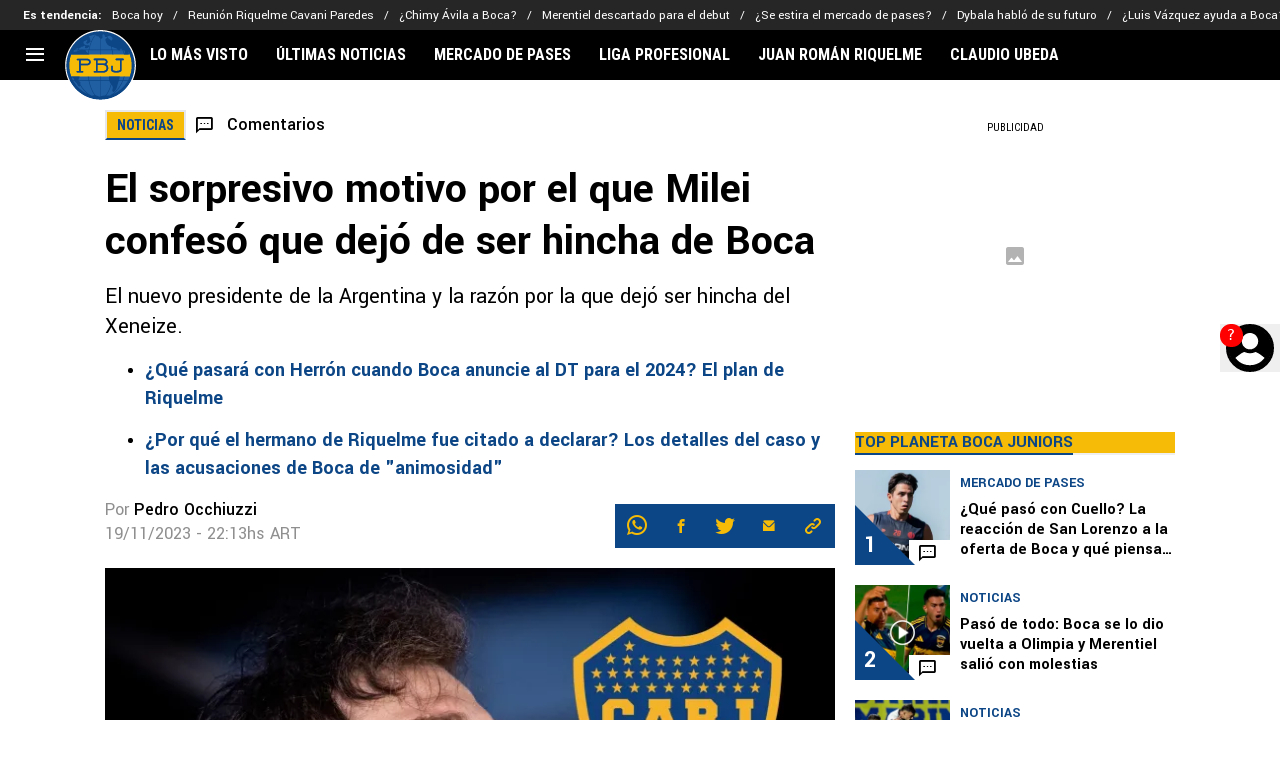

--- FILE ---
content_type: text/javascript
request_url: https://statics.planetabj.com/_next/static/chunks/app/layout-bc7cda392d97d4b5.js
body_size: 9115
content:
!function(){try{var e="undefined"!=typeof window?window:"undefined"!=typeof global?global:"undefined"!=typeof self?self:{},t=(new e.Error).stack;t&&(e._sentryDebugIds=e._sentryDebugIds||{},e._sentryDebugIds[t]="b3b1b23d-4c2c-4892-9a5f-60968a57b144",e._sentryDebugIdIdentifier="sentry-dbid-b3b1b23d-4c2c-4892-9a5f-60968a57b144")}catch(e){}}(),(self.webpackChunk_N_E=self.webpackChunk_N_E||[]).push([[3185],{71257:function(e,t,n){Promise.resolve().then(n.bind(n,20690)),Promise.resolve().then(n.bind(n,69569)),Promise.resolve().then(n.bind(n,6951)),Promise.resolve().then(n.bind(n,41867)),Promise.resolve().then(n.bind(n,12810)),Promise.resolve().then(n.bind(n,60696)),Promise.resolve().then(n.t.bind(n,98761,23)),Promise.resolve().then(n.t.bind(n,59488,23)),Promise.resolve().then(n.t.bind(n,56138,23)),Promise.resolve().then(n.t.bind(n,95779,23)),Promise.resolve().then(n.t.bind(n,78808,23))},20690:function(e,t,n){"use strict";n.d(t,{AditudeControl:function(){return c}});var o=n(7653),i=n(38146),l=n(44693),r=n(56438),a=n(94593),s=n(63327);let d=e=>{let{baseAdUnit:t}=e,[n,d]=(0,o.useState)();(0,o.useEffect)(()=>{let e=a.N.listen().subscribe(()=>d(Date.now()));return()=>{var t;e.unsubscribe(),r.m.reset(),null===(t=window.googletag)||void 0===t||t.cmd.push(()=>{var e,t;(0,i.t)()&&s.Z.log("aditude remove slots"),null===(e=window.googletag)||void 0===e||e.pubads().clearTargeting(),null===(t=window.googletag)||void 0===t||t.destroySlots()})}},[]),(0,o.useEffect)(()=>{if(!t){s.Z.error("@useAditudeAdsControl",'"baseAdUnit" es requerido para el display');return}(0,i.t)()&&s.Z.log("INIT ADITUDE HOOK"),window.tude=window.tude||{cmd:[]},window.tude.cmd.push(async()=>{(0,i.t)()&&s.Z.log("INIT ADITUDE DISPLAY");let e=window.tude,n=()=>{let t=window.innerWidth<768,n=Array.from(document.querySelectorAll('[data-mobile="'.concat(t?1:0,'"]'))).filter(e=>!e.getAttribute("data-display"));if((0,i.t)()&&s.Z.log("ADITUDE LAYOUT ADS FIND =>",n.length),!n.length)return;let o=n.filter(e=>e.getAttribute("data-base-div-id")).map(e=>{var t,n;return{divId:e.id,baseDivId:e.getAttribute("data-base-div-id"),targeting:{"pos-desktop":null!==(t=e.getAttribute("data-pos-desktop"))&&void 0!==t?t:"","pos-mobile":null!==(n=e.getAttribute("data-pos-mobile"))&&void 0!==n?n:""}}});(0,i.t)()&&s.Z.log("BEFORE SEND ADITUDE =>",o),e.refreshAdsViaDivMappings(o),n.forEach(e=>e.setAttribute("data-display","1"))};e.setAdUnitDirectory(t),await (0,l._)(300);let o=await r.m.getTargeting();e.setPageTargeting(o),(0,i.t)()&&s.Z.log("aditude targets => ",o),n();let a=1,d=setInterval(()=>{a>=5&&clearInterval(d),n(),a++},1e3)})},[t,n]),(0,o.useEffect)(()=>{var e;let t=e=>{!e.isEmpty&&((0,i.t)()&&s.Z.log("gpt onSlotRendered event => ",e),window.marfeel&&window.marfeel.cmd.push(["compass",function(t){t.trackAdRendered(null!=e.lineItemId?e.lineItemId:e.slot.getAdUnitPath(),e.slot.getAdUnitPath())}]))};return null===(e=window.googletag)||void 0===e||e.cmd.push(()=>{var e;null===(e=window.googletag)||void 0===e||e.pubads().addEventListener("slotRenderEnded",t)}),()=>{var e,n;null===(n=window.googletag)||void 0===n||null===(e=n.cmd)||void 0===e||e.push(()=>{window.googletag.pubads().removeEventListener("slotRenderEnded",t)})}},[])};function c(e){let{baseAdUnit:t}=e;return d({baseAdUnit:t}),""}},69569:function(e,t,n){"use strict";n.d(t,{GptControl:function(){return s}});var o=n(7653),i=n(50454),l=n(56438),r=n(43305);let a=()=>{(0,o.useEffect)(()=>{setTimeout(()=>{window.googletag=window.googletag||{cmd:[]};let e=window.innerWidth>768?"desktop":"mobile";window.googletag.cmd.push(function(){if(i.W&&i.W[e]&&i.W[e].length>0){let t=[];i.W[e].forEach(e=>{let n=window.googletag.defineSlot(e.adUnitPath,[[e.width,e.height],e.sizes[0]],e.id).addService(window.googletag.pubads());t.push(n)}),window.googletag.pubads().enableSingleRequest(),window.googletag.enableServices(),t.forEach(e=>{window.googletag.pubads().refresh([e])})}})},200)},[]),(0,o.useEffect)(()=>{(async()=>{let e=await l.m.getTargeting();(0,r.S)(e)})()},[])};function s(){return a(),""}},6951:function(e,t,n){"use strict";n.d(t,{RelevantControl:function(){return b}});var o=n(7653),i=n(21764);let l=[29513004,4794981590,-1,4426850382,28735404,4423109439,4867280367,4423113264,30189204,5011895422,4993403007,4926765524,4972042758,5140034051,5146640788];var r=n(38146),a=n(44693),s=n(56438),d=n(43305),c=n(63327);let u=e=>{let{noRefreshAdvertisersCallback:t,refreshControlCallback:n}=e;(0,o.useEffect)(()=>{var e;window.googletag=window.googletag||{cmd:[]};let{googletag:o}=window,i=e=>{(0,r.t)()&&c.Z.log("ads render by slotRenderEnded => ",e),!e.isEmpty&&window.marfeel&&window.marfeel.cmd.push(["compass",function(t){t.trackAdRendered(null!=e.lineItemId?e.lineItemId:e.slot.getAdUnitPath(),e.slot.getAdUnitPath())}]),t&&t(e)},l=e=>{(0,r.t)()&&c.Z.log("Impression became viewable => ",e.slot.getSlotElementId()),n&&n(e)},a=e=>{(0,r.t)()&&c.Z.log("slot rendered ==>",e.slot.getSlotElementId())},s=e=>{(0,r.t)()&&c.Z.log("slot fetched ==>",e.slot.getSlotElementId())};return null==o||null===(e=o.cmd)||void 0===e||e.push(()=>{o.pubads().addEventListener("slotRenderEnded",i).addEventListener("impressionViewable",l).addEventListener("slotOnload",a).addEventListener("slotRequested",s)}),()=>{window.googletag.cmd.push(()=>{window.googletag.pubads().removeEventListener("slotRenderEnded",i),window.googletag.pubads().removeEventListener("impressionViewable",l),window.googletag.pubads().removeEventListener("slotOnload",a),window.googletag.pubads().removeEventListener("slotRequested",s)})}},[t,n])};var g=n(94593);let f={BBR:{Top_Sticky:{refreshInterval:2e4}},ANF:{Top_Sticky:{refreshInterval:2e4}},SFBR:{Top_Sticky:{refreshInterval:2e4}}};var m=n(46778),v=n(74859);let w=e=>{let{section:t,refreshAdvertisers:n=l,displayDistance:i="400px",noExcludeAds:w=!1}=e,_=(0,o.useMemo)(()=>({}),[]),b=(0,o.useRef)([]);u({noRefreshAdvertisersCallback:(0,o.useCallback)(e=>{var t,o,i;let l=v.env.NEXT_PUBLIC_REFRESH_ALL_SLOT_ELEMENT,a=(null!==(o=v.env.NEXT_PUBLIC_REFRESH_SLOT_ELEMENT_ID)&&void 0!==o?o:"").split(","),s=null!==(i=null==e?void 0:null===(t=e.slot)||void 0===t?void 0:t.getSlotElementId())&&void 0!==i?i:"";(0,r.t)()&&c.Z.log("refresh all slots ever =>",!!l),(0,r.t)()&&c.Z.log("elements that refresh ever =>",a),!(l||a.includes(s))&&(e.isEmpty||n.includes(e.advertiserId)||(_[s]=!0,(0,r.t)()&&c.Z.log("ads render by slotRenderEnded conditional no refresh =>",{..._})))},[_,n]),refreshControlCallback:(0,o.useCallback)(e=>{var n,o,i;let l=e.slot,a=document.getElementById(l.getSlotElementId()),s=l.getSlotElementId(),d=null!==(i=null==f?void 0:null===(o=f[m.V.siteCode])||void 0===o?void 0:null===(n=o[s])||void 0===n?void 0:n.refreshInterval)&&void 0!==i?i:3e4;(0,r.t)()&&c.Z.log("refresh miliseconds ==> ",l.getSlotElementId(),d,new Date().toISOString()),setTimeout(()=>{p({allowedDivIds:[a.id],section:t,divsToNotReload:_}),(0,r.t)()&&c.Z.log("refresh slot ==> ",a.id)},d)},[_,t])});let[S,E]=(0,o.useState)();(0,o.useEffect)(()=>{g.N.listen().subscribe(()=>E(Date.now))},[]),(0,o.useEffect)(()=>{(async()=>{let e=window.innerWidth>768?"1000px":i;(0,r.t)()&&c.Z.log("display distance => ",e),await (0,a._)(300);let n=await s.m.getTargeting();(0,d.S)(n),b.current=[...b.current.slice(),...h(t,_,e,w)]})()},[S]),(0,o.useEffect)(()=>{window.didomiEventListeners=window.didomiEventListeners||[],window.didomiEventListeners.push({event:"integrations.consentpassedtodfp",listener:function(e){e.consentStatus&&((0,r.t)()&&c.Z.log("DIDOMI ==> consentpassedtodfp"),(0,r.t)()&&c.Z.log("DIDOMI ==> ",e))}})},[])},h=(e,t,n,o)=>{let l=n=>{let o=n[0];if(o&&o.isIntersecting){var i;(0,r.t)()&&c.Z.log("elemento intersectado =>",null===(i=o.target.children[0])||void 0===i?void 0:i.id);let n=Array.from(o.target.children).filter(e=>!e.children.length).map(e=>e.id);n.length&&p({allowedDivIds:n,section:e,divsToNotReload:t,isRefresh:!1})}};return Array.from(_()).filter(e=>{var t,n;let o=+(null!==(t=e.getAttribute("data-mobile"))&&void 0!==t?t:0);return!+(null!==(n=e.getAttribute("data-ignore"))&&void 0!==n?n:0)&&(window.innerWidth>768?!o:o)}).map(e=>(0,i.z)({callback:l,distance:n,element:e.parentNode,elementToSetAttr:e,threshold:.1}))},_=()=>document.querySelectorAll("[data-placement-type-name]:not([data-observe])"),p=e=>{let{allowedDivIds:t,section:n,divsToNotReload:o,isRefresh:i=!0}=e,l=t.filter(e=>e&&!o[e]);if(!l.length){(0,r.t)()&&c.Z.log("disable refresh to =>",t.filter(e=>o[e]));return}let[a,s=null]=n.split(","),d={configId:"63ac735af5ac3ddbff33c31d",section:a,allowedDivIds:l,overrideAdUnitPath:s,noGpt:!0,manageAdserver:!0,collapseEmptyDivs:!0,collapseBeforeAdFetch:!1,noSlotReload:!1};(0,r.t)()&&c.Z.log("BEFORE SEND RELEVANT =>",d),window.futbolSites=window.futbolSites||{cmd:[]},window.futbolSites.cmd.push(function(){window.futbolSites.load(d)}),i&&window.googletag.cmd.push(function(){window.googletag.pubads().setTargeting("refresh","1")})};function b(e){let{section:t}=e;return w({section:t}),""}},41867:function(e,t,n){"use strict";n.d(t,{RelevantFullControl:function(){return u}});var o=n(7653),i=n(38146),l=n(44693),r=n(56438),a=n(94593),s=n(43305),d=n(63327);let c=e=>{let{section:t}=e,[n,c]=(0,o.useState)();(0,o.useEffect)(()=>{let e=a.N.listen().subscribe(()=>c(Date.now()));return()=>{e.unsubscribe(),r.m.reset(),window.googletag.cmd.push(()=>{window.googletag.pubads().clearTargeting(),window.googletag.destroySlots()})}},[]),(0,o.useEffect)(()=>{window.futbolSites=window.futbolSites||{cmd:[]},window.futbolSites.cmd.push(async function(){await (0,l._)(300);let e=await r.m.getTargeting();(0,s.S)(e),(()=>{let e=window.innerWidth<768,n=Array.from(document.querySelectorAll('[data-mobile="'.concat(e?1:0,'"]'))).filter(e=>!e.getAttribute("data-display"));if(!n.length)return;let o=n.map(e=>e.id),[l,r=null]=t.split(","),a={configId:"63ac735af5ac3ddbff33c31d",section:l,allowedDivIds:o,overrideAdUnitPath:r,noGpt:!0,manageAdserver:!0,collapseEmptyDivs:!0,collapseBeforeAdFetch:!1,noSlotReload:!1};(0,i.t)()&&d.Z.log("BEFORE SEND RELEVANT FULL =>",a),window.futbolSites.load(a),n.forEach(e=>e.setAttribute("data-display","1"))})()})},[t,n]),(0,o.useEffect)(()=>{let e=e=>{!e.isEmpty&&((0,i.t)()&&d.Z.log("gpt onSlotRendered event => ",e),window.marfeel&&window.marfeel.cmd.push(["compass",function(t){t.trackAdRendered(null!=e.lineItemId?e.lineItemId:e.slot.getAdUnitPath(),e.slot.getAdUnitPath())}]))};return window.googletag.cmd.push(()=>{window.googletag.pubads().addEventListener("slotRenderEnded",e)}),()=>{window.googletag.cmd.push(()=>{window.googletag.pubads().removeEventListener("slotRenderEnded",e)})}},[])};function u(e){let{section:t}=e;return c({section:t}),""}},50454:function(e,t,n){"use strict";n.d(t,{W:function(){return o}});let o={BBR:{desktop:[{adUnitPath:"/63317524/Br.bolavip.com/betting_section/sidebar",sizes:["fluid"],id:"div-gpt-ad-1739555068430-0",placementName:"",width:300,height:250}],mobile:[{adUnitPath:"/63317524/Br.bolavip.com/betting_section/incontent_native_0",sizes:["fluid"],id:"div-gpt-ad-1739555907372-0",placementName:"",width:300,height:250,initialLoad:!1,position:3},{adUnitPath:"/63317524/Br.bolavip.com/betting_section/incontent_native_1",sizes:["fluid"],id:"div-gpt-ad-1739556363770-0",placementName:"",width:300,height:250,initialLoad:!1,position:7}]}}[n(46778).V.siteCode]},94593:function(e,t,n){"use strict";n.d(t,{N:function(){return i}});let o=new(n(69094)).x;class i{static listen(){return o.asObservable()}static search(){o.next()}}},56438:function(e,t,n){"use strict";n.d(t,{m:function(){return r}});var o=n(5829),i=n(65961);let l=new o.X({});class r{static async getTargeting(){var e,t,n;let o=await (0,i.z)(l.asObservable());return{utm_source:null!==(e=window.utmSource)&&void 0!==e?e:"",utm_medium:null!==(t=window.utmMedium)&&void 0!==t?t:"",utm_term:null!==(n=window.utmTerm)&&void 0!==n?n:"",...o}}static setTargeting(){let e=arguments.length>0&&void 0!==arguments[0]?arguments[0]:{};l.next(e)}static reset(){l.next({})}}},38146:function(e,t,n){"use strict";n.d(t,{t:function(){return o}});let o=()=>!!new URLSearchParams(window.location.search).get("debugger")},43305:function(e,t,n){"use strict";n.d(t,{S:function(){return o}});let o=e=>{window.googletag.cmd.push(function(){var t,n,o;window.googletag.pubads().setTargeting("utm_source",(null==e?void 0:e.utm_source)||(null!==(t=window.utmSource)&&void 0!==t?t:"")).setTargeting("utm_medium",(null==e?void 0:e.utm_medium)||(null!==(n=window.utmMedium)&&void 0!==n?n:"")).setTargeting("utm_term",(null==e?void 0:e.utm_term)||(null!==(o=window.utmTerm)&&void 0!==o?o:"")),delete e.utm_medium,delete e.utm_source,delete e.utm_term,Object.entries(e).forEach(e=>{let[t,n]=e;window.googletag.pubads().setTargeting(t,n)})})}},12810:function(e,t,n){"use strict";n.d(t,{GlobalAdsConfig:function(){return c}});var o=n(21219),i=n(7653);let l="utm_source",r="utm_medium",a="utm_term",s=e=>{let t=e.get(l),n=e.get(r),o=e.get(a);t&&window.sessionStorage.setItem(l,t),n&&window.sessionStorage.setItem(r,n),o&&window.sessionStorage.setItem(a,o),window.utmSource=window.sessionStorage.getItem(l)||"",window.utmMedium=window.sessionStorage.getItem(r)||"",window.utmTerm=window.sessionStorage.getItem(a)||""},d=()=>{let e=(0,o.useSearchParams)();(0,i.useEffect)(()=>{e&&s(e)},[e])},c=()=>(d(),null)},60696:function(e,t,n){"use strict";n.d(t,{MultiThresholdScrollTracker:function(){return _}});var o,i,l=n(63327);let r=function(e){let t=arguments.length>1&&void 0!==arguments[1]?arguments[1]:{},n=arguments.length>2&&void 0!==arguments[2]?arguments[2]:[];"function"==typeof window.gtag?n.forEach(n=>{window.gtag("event",e,{send_to:n,...t})}):l.Z.error("gtag no found")};var a=n(46778);let s="AW-11440513296",d="G-VSQT1PFS2B",c="G-9P5RDNLZXF",u="63317524",g=Object.values({BMX:{pmkr:s,all:c,espanol:d,mexico:"G-DDXSF80E3V"},BAR:{pmkr:s,all:c,espanol:d,argentina:"G-KN0473266H"},BBR:{pmkr:s,all:c,brasil:"G-SHYWF5SS7H",googleAds:"AW-11468194139",floodlight:"9238337"},SFBR:{general:"G-BFPPXM7BJX",googlePublisherTag:u},SFPT:{general:"G-8JXZRHNNT7",googlePublisherTag:u},SFMZ:{general:"G-Z2896M0CJJ",googlePublisherTag:u},SFAO:{general:"G-WZTZJ0JX9N",googlePublisherTag:u},BCO:{pmkr:s,all:c,espanol:d,colombia:"G-LMSY7PWTPW"},AME:{general:"G-FGMFLH353D",googleAds:"11440513296"},BPE:{pmkr:s,all:c,espanol:d,peru:"G-TCW96YDWNV"},BVP:{pmkr:s,all:c,espanol:d,floodlight:"5997075",googleAds:"11440513296"},BUS:{pmkr:s,all:c,english:"G-T99DEYSEJV"},DLA:{general:"G-3DH3R4ZND8",analyticsUniversa:"UA-426744-1",googleTagManager:"GTM-KQHF6PX",googlePublisherTag:u},RDG:{general:"G-253MZ5KGKX",analyticsUniversal:"UA-426744-4",googleTagManager:"GTM-TTF3P4S",googlePublisherTag:u},SPO:{pmkr:s,all:c,espanol:d},ANF:{general:"G-XJ17W1B54M",googlePublisherTag:u},FCA:{general:"G-F4RMBFNJ8X"},VCA:{general:c,pmkr:s,googleTagManager:"GTM-536RM76",googlePublisherTag:u},BCL:{all:c,chile:"G-F2DX03H95Q",espanol:d},SPEN:{all:c},LPM:{all:"G-3HSLQXYK0N"},PBJ:{all:"G-4N60XNPQLG"},WST:{all:"G-BRD5XXF0KS"}}[a.V.siteCode]);function f(e,t){return function(){r("scroll",{percent_scrolled:e},t||g)}}function m(e){return function(){!function(e){var t;let{eventName:n,params:o}=e||{},i=!!o&&Object.keys(o).length>0,r=!!n,a=null!==(t=null==e?void 0:e.metaPixelId)&&void 0!==t?t:["1324276914788316","1447352325462177"];if(window.__myPixelIdsInitialized||(window.__myPixelIdsInitialized=new Set),window.__myPixelIdsTracked||(window.__myPixelIdsTracked=new Set),"function"==typeof window.fbq){r&&(window.fbq("trackCustom",n,i?o:void 0),l.Z.log("[Pixel] Evento enviado: ".concat(n))),a.forEach(e=>{window.__myPixelIdsTracked.has(e)||(window.fbq&&window.fbq("track","PageView"),window.__myPixelIdsTracked.add(e))});return}let s=a.filter(e=>!window.__myPixelIdsInitialized.has(e)),d=a.filter(e=>!window.__myPixelIdsTracked.has(e)),c=s.map(e=>(window.__myPixelIdsInitialized.add(e),"fbq('init', '".concat(e,"');"))).join("\n"),u=d.map(e=>(window.__myPixelIdsTracked.add(e),"fbq('track', 'PageView');")).join("\n"),g=r?"fbq('trackCustom', '".concat(n,"'").concat(i?", ".concat(JSON.stringify(o)):"",");"):"",f="\n    !function(f,b,e,v,n,t,s) {\n      if(f.fbq)return;\n      n=f.fbq=function() {\n        n.callMethod ? n.callMethod.apply(n, arguments) : n.queue.push(arguments)\n      };\n      if(!f._fbq) f._fbq=n;\n      n.push=n;\n      n.loaded=!0;\n      n.version='2.0';\n      n.queue=[];\n      t=b.createElement(e); t.async=!0;\n      t.src=v;\n      s=b.getElementsByTagName(e)[0];\n      s.parentNode.insertBefore(t,s)\n    }(window, document,'script','https://connect.facebook.net/en_US/fbevents.js');\n\n    ".concat(c,"\n    ").concat(u,"\n    ").concat(g,"\n  "),m=document.createElement("script");m.innerHTML=f,document.body.appendChild(m);let v=document.createElement("noscript");v.innerHTML=a.map(e=>'\n        <img height="1" width="1" style="display:none"\n          src="https://www.facebook.com/tr?id='.concat(e,'&ev=PageView&noscript=1"\n        />\n      ')).join(""),document.body.appendChild(v)}(e)}}function v(e){return function(){!function(e){let t=document.createElement("script");t.innerHTML="\n    !function(e,t,n,s,u,a){\n      e.twq||(s=e.twq=function(){\n        s.exe?s.exe.apply(s,arguments):s.queue.push(arguments);\n      },\n      s.version='1',\n      s.queue=[],\n      u=t.createElement(n),\n      u.async=!0,\n      u.src='//static.ads-twitter.com/uwt.js',\n      a=t.getElementsByTagName(n)[0],\n      a.parentNode.insertBefore(u,a))\n    }(window,document,'script');\n\n    twq('init','".concat(e,"');\n    twq('event', '").concat(e,"', {});\n  "),document.body.appendChild(t);let n=document.createElement("noscript");n.innerHTML='\n    <img height="1" width="1" style="display:none;" alt=""\n        src="https://analytics.twitter.com/i/adsct?txn_id='.concat(e,'\');&p_id=Twitter&tw_sale_amount=0&tw_order_quantity=0" />\n    <img height="1" width="1" style="display:none;" alt=""\n        src="https://t.co/i/adsct?txn_id=').concat(e,"');&p_id=Twitter&tw_sale_amount=0&tw_order_quantity=0\" />\n  "),document.body.appendChild(n)}(e)}}let w={AME:{default:{scrollActions:[{threshold:75,actions:[f(75),m({eventName:"Scroll75"})]}]}},ANF:{default:{scrollActions:[]},article:{scrollActions:[{threshold:75,actions:[f(75),m({eventName:"Scroll75",metaPixelId:["1447352325462177"]})]}]}},BAR:{default:{scrollActions:[{threshold:75,actions:[f(75),m({eventName:"Scroll75"})]}]}},BBR:{default:{scrollActions:[{threshold:50,actions:[v("tw-oh8hi-oznzf")]},{threshold:75,actions:[f(75),m({eventName:"Scroll75"}),v("tw-oh8hi-oznzq")]}]}},BPE:{default:{scrollActions:[{threshold:75,actions:[m()]}]},article:{scrollActions:[{threshold:75,actions:[f(75),m({eventName:"Scroll75"})]}]}},BCL:{default:{scrollActions:[{threshold:75,actions:[f(75),m({eventName:"Scroll75"})]}]}},BCO:{default:{scrollActions:[{threshold:75,actions:[f(75),m({eventName:"Scroll75"})]}]}},BMX:{default:{scrollActions:[{threshold:75,actions:[f(75),m({eventName:"Scroll75"})]}]}},BUS:{default:{scrollActions:[{threshold:75,actions:[f(75),m({eventName:"Scroll75"})]}]}},BVP:{default:{scrollActions:[{threshold:75,actions:[f(75),m({eventName:"Scroll75"})]}]}},CHI:{default:{scrollActions:[{threshold:75,actions:[f(75),m({eventName:"Scroll75"})]}]}},DLA:{default:{scrollActions:[]}},FCA:{default:{scrollActions:[]}},LPM:{default:{scrollActions:[{threshold:75,actions:[f(75)]}]}},PBJ:{default:{scrollActions:[{threshold:75,actions:[f(75)]}]}},RDG:{default:{scrollActions:[]}},SFAO:{default:{scrollActions:[]}},SFMZ:{default:{scrollActions:[]}},SFPT:{default:{scrollActions:[]}},SFBR:{default:{scrollActions:[]},article:{scrollActions:[{threshold:75,actions:[f(75),m({eventName:"Scroll75",metaPixelId:["1447352325462177"]})]}]}},SPEN:{default:{scrollActions:[{threshold:75,actions:[m()]}]}},SPO:{default:{scrollActions:[{threshold:75,actions:[m()]}]}},VCA:{default:{scrollActions:[{threshold:25,actions:[f(25,["G-GC3CN6H3WS"])]},{threshold:50,actions:[m({eventName:"Scroll50",metaPixelId:["1447352325462177"]})]}]},article:{scrollActions:[{threshold:25,actions:[f(25,["G-GC3CN6H3WS"])]},{threshold:50,actions:[m({eventName:"Scroll50",metaPixelId:["1447352325462177"]})]},{threshold:75,actions:[f(75),m({eventName:"Scroll75"})]}]}},WST:{default:{scrollActions:[]}}};(o=i||(i={})).default="default",o.home="home",o.article="article";var h=n(7653);function _(e){let{pageType:t=i.default}=e,n=w[a.V.siteCode][t].scrollActions,o=(0,h.useRef)(new Set);return(0,h.useEffect)(()=>{function e(){let t=function(){let e=window.pageYOffset||document.documentElement.scrollTop,t=window.innerHeight;return e/(Math.max(document.body.scrollHeight,document.body.offsetHeight,document.documentElement.clientHeight,document.documentElement.scrollHeight,document.documentElement.offsetHeight)-t)*100}(),i=!0;for(let{threshold:e,actions:l}of n)!o.current.has(e)&&t>=e&&(l.forEach(e=>{e()}),o.current.add(e)),o.current.has(e)||(i=!1);i&&window.removeEventListener("scroll",e)}return window.addEventListener("scroll",e),e(),()=>{window.removeEventListener("scroll",e)}},[n]),null}},46778:function(e,t,n){"use strict";n.d(t,{V:function(){return m}});var o,i,l,r,a,s,d,c,u=n(74859);let g=["production","qa"].includes(String("production")),f=!!u.env.VERCEL,m={isProd:!0,isAWS:g,isVercel:f,isDev:!g&&!f,isRunningInDevMode:!1,isServer:!1,cmsApi:"https://cms.futbolsites.net",apiRoute:"".concat(null!==(s=u.env.API_ROUTE)&&void 0!==s?s:"".concat("https://api.futbolsites.net")),proxyRoute:"".concat("https://api.fsnservice.com"),siteCode:String("PBJ"),lang:String("es"),tz:String("America/Argentina/Buenos_Aires"),assetPrefix:String("https://statics.planetabj.com"),basePath:String(""),trailingSlash:!0,publinoteAuthor:String(u.env.NEXT_PUBLIC_PUBLINOTE_AUTHOR),domain:String("planetabj.com"),cmsDomain:String(u.env.NEXT_PUBLIC_CMS_DOMAIN),spaEnable:"true"===u.env.NEXT_PUBLIC_SPA_ENABLE,adsWrapper:"relevant",authorPath:u.env.AUTHOR_PATH||"staff",twitterAccount:String(""),newsletterSubscription:String(u.env.NEXT_PUBLIC_NEWSLETTER_SUBSCRIPTION),minHighlightLinksToShow:5,bettingCategory:String(u.env.BETTING_CATEGORY),disableFlowcards:"true"===u.env.NEXT_PUBLIC_DISABLE_FLOWCARDS,disableMarfeelSessionVars:"true"===u.env.NEXT_PUBLIC_DISABLE_MARFEEL_SESSION_VARS,languageCode:String(u.env.LANGUAGE_CODE||"ES"),iso3166CountryCode:String(u.env.NEXT_PUBLIC_ISO_3166_COUNTRY_CODE),useGravitec:!0,whatsappLink:String(u.env.NEXT_PUBLIC_WHATSAPP_LINK),whatsappLinkChannelName:String(u.env.NEXT_PUBLIC_WHATSAPP_LINK_CHANNEL_NAME),showResults:String(""),companyUrl:String(u.env.COMPANY_URL),showBtnScheduleBallIcon:"true"===u.env.SHOW_BTN_SCHEDULE_BALL_ICON,redirectAll301:Number(null!==(d=u.env.REDIRECT_ALL_301)&&void 0!==d?d:"0"),hideBettingMenu:(null==u?void 0:null===(o=u.env)||void 0===o?void 0:o.NEXT_PUBLIC_HIDE_BETTING_MENU)==="true",useViafoura:(null==u?void 0:null===(i=u.env)||void 0===i?void 0:"true")==="true",viafouraAdUnitSlotIncomments:String("/63317524/viafoura/viafoura_pbj/viafoura_incomments"),viafouraAdUnitSlotTrending:String("/63317524/viafoura/viafoura_pbj/viafoura_trending"),viafouraDisableCommentsCount:!1,optimizedLayoutWeb:!1,useCompetitionsWidgetInCategory:"true"===u.env.USE_COMPETITIONS_WIDGET_IN_CATEGORY,optaSubscriptionId:String("6540a023842af2c9d54a808a66d7e401"),optaLang:String("es_ES"),showNewsletterInHamburgerMenu:!0,termsConditionsRouteNewsletter:String("/terminos-condiciones/"),fbAppId:String(u.env.NEXT_PUBLIC_FB_APP_ID),sidebarLatestNewsSize:Number(u.env.NEXT_PUBLIC_SIDEBAR_LATEST_NEWS_SIZE)||5,sidebarLatestNewsTitleOnly:"true"===u.env.NEXT_PUBLIC_SIDEBAR_LATEST_NEWS_TITLE_ONLY,sidebarLatestNewsShowIcon:!u.env.NEXT_PUBLIC_SIDEBAR_LATEST_NEWS_SHOW_ICON||"true"===u.env.NEXT_PUBLIC_SIDEBAR_LATEST_NEWS_SHOW_ICON,disabledMatchPage:!0,schemaLogoWidth:null==u?void 0:null===(l=u.env)||void 0===l?void 0:l.NEXT_PUBLIC_SCHEMA_LOGO_WIDTH,schemaLogoHeight:null==u?void 0:null===(r=u.env)||void 0===r?void 0:r.NEXT_PUBLIC_SCHEMA_LOGO_HEIGHT,hiddenInfinityScrollInArticleLayoutClean:!0,viafouraShowConversationShortcut:(null==u?void 0:null===(a=u.env)||void 0===a?void 0:"true")==="true",lbpAutoRefreshInterval:Number(u.env.NEXT_PUBLIC_LBP_AUTO_REFRESH_INTERVAL)||3e4,urlLigavip:"https://bvf2p.if.prod.bc.networkgaming.co.uk",relevantFullControl:"true"===u.env.NEXT_PUBLIC_ADS_RELEVANT_FULL_CONTROL,disableHeaderTagsFetch:!0,urlClubWordCup2025Simulator:String("https://statics.planetabj.com/cwc"),isFanSite:"true"===u.env.NEXT_PUBLIC_FAN_SITE,urlCopaLibertadores2025Simulator:String(u.env.NEXT_PUBLIC_URL_COPA_LIBERTADORES_2025_SIMULATOR),apiSports:"http://global.fsnservice.com/api",authorUrl:String(null!==(c=u.env.AUTHOR_URL)&&void 0!==c?c:"")}},21764:function(e,t,n){"use strict";n.d(t,{z:function(){return i}});var o=n(63327);let i=e=>{let{callback:t,element:n,distance:i,threshold:l,elementToSetAttr:r}=e,a=new IntersectionObserver(t,{rootMargin:i,threshold:l});return n?((r=r||n).setAttribute("data-observe","1"),a.observe(n)):o.Z.error("@createObserver => ","no se encontro el elemento a observar"),a}},63327:function(e,t){"use strict";let n=e=>{let t=e.map(e=>e instanceof Error?e.message.replace(/\n/g," | "):"string"==typeof e?e.replace(/\n/g," | "):e);try{return JSON.stringify({data:t})}catch(e){return JSON.stringify({error:"Error serializing log arguments"})}};t.Z={log:function(){for(var e=arguments.length,t=Array(e),o=0;o<e;o++)t[o]=arguments[o];console.log(n(t))},info:function(){for(var e=arguments.length,t=Array(e),o=0;o<e;o++)t[o]=arguments[o];console.info(n(t))},warn:function(){for(var e=arguments.length,t=Array(e),o=0;o<e;o++)t[o]=arguments[o];console.warn(n(t))},error:function(){for(var e=arguments.length,t=Array(e),o=0;o<e;o++)t[o]=arguments[o];console.error(n(t))}}},44693:function(e,t,n){"use strict";n.d(t,{_:function(){return o}});let o=e=>new Promise(t=>{setTimeout(()=>t(!0),e)})},74859:function(e,t,n){"use strict";var o,i;e.exports=(null==(o=n.g.process)?void 0:o.env)&&"object"==typeof(null==(i=n.g.process)?void 0:i.env)?n.g.process:n(19566)},96588:function(e,t){"use strict";Object.defineProperty(t,"__esModule",{value:!0}),function(e,t){for(var n in t)Object.defineProperty(e,n,{enumerable:!0,get:t[n]})}(t,{cancelIdleCallback:function(){return o},requestIdleCallback:function(){return n}});let n="undefined"!=typeof self&&self.requestIdleCallback&&self.requestIdleCallback.bind(window)||function(e){let t=Date.now();return self.setTimeout(function(){e({didTimeout:!1,timeRemaining:function(){return Math.max(0,50-(Date.now()-t))}})},1)},o="undefined"!=typeof self&&self.cancelIdleCallback&&self.cancelIdleCallback.bind(window)||function(e){return clearTimeout(e)};("function"==typeof t.default||"object"==typeof t.default&&null!==t.default)&&void 0===t.default.__esModule&&(Object.defineProperty(t.default,"__esModule",{value:!0}),Object.assign(t.default,t),e.exports=t.default)},19566:function(e){!function(){var t={229:function(e){var t,n,o,i=e.exports={};function l(){throw Error("setTimeout has not been defined")}function r(){throw Error("clearTimeout has not been defined")}function a(e){if(t===setTimeout)return setTimeout(e,0);if((t===l||!t)&&setTimeout)return t=setTimeout,setTimeout(e,0);try{return t(e,0)}catch(n){try{return t.call(null,e,0)}catch(n){return t.call(this,e,0)}}}!function(){try{t="function"==typeof setTimeout?setTimeout:l}catch(e){t=l}try{n="function"==typeof clearTimeout?clearTimeout:r}catch(e){n=r}}();var s=[],d=!1,c=-1;function u(){d&&o&&(d=!1,o.length?s=o.concat(s):c=-1,s.length&&g())}function g(){if(!d){var e=a(u);d=!0;for(var t=s.length;t;){for(o=s,s=[];++c<t;)o&&o[c].run();c=-1,t=s.length}o=null,d=!1,function(e){if(n===clearTimeout)return clearTimeout(e);if((n===r||!n)&&clearTimeout)return n=clearTimeout,clearTimeout(e);try{n(e)}catch(t){try{return n.call(null,e)}catch(t){return n.call(this,e)}}}(e)}}function f(e,t){this.fun=e,this.array=t}function m(){}i.nextTick=function(e){var t=Array(arguments.length-1);if(arguments.length>1)for(var n=1;n<arguments.length;n++)t[n-1]=arguments[n];s.push(new f(e,t)),1!==s.length||d||a(g)},f.prototype.run=function(){this.fun.apply(null,this.array)},i.title="browser",i.browser=!0,i.env={},i.argv=[],i.version="",i.versions={},i.on=m,i.addListener=m,i.once=m,i.off=m,i.removeListener=m,i.removeAllListeners=m,i.emit=m,i.prependListener=m,i.prependOnceListener=m,i.listeners=function(e){return[]},i.binding=function(e){throw Error("process.binding is not supported")},i.cwd=function(){return"/"},i.chdir=function(e){throw Error("process.chdir is not supported")},i.umask=function(){return 0}}},n={};function o(e){var i=n[e];if(void 0!==i)return i.exports;var l=n[e]={exports:{}},r=!0;try{t[e](l,l.exports,o),r=!1}finally{r&&delete n[e]}return l.exports}o.ab="//";var i=o(229);e.exports=i}()},59488:function(e){e.exports={style:{fontFamily:"'__Roboto_2197fc', '__Roboto_Fallback_2197fc'",fontStyle:"normal"},className:"__className_2197fc",variable:"__variable_2197fc"}},56138:function(e){e.exports={style:{fontFamily:"'__Roboto_Condensed_49f590', '__Roboto_Condensed_Fallback_49f590'",fontStyle:"normal"},className:"__className_49f590",variable:"__variable_49f590"}},95779:function(e){e.exports={style:{fontFamily:"'__Yantramanav_e59ed4', '__Yantramanav_Fallback_e59ed4'",fontStyle:"normal"},className:"__className_e59ed4",variable:"__variable_e59ed4"}},78808:function(e){e.exports={style:{fontFamily:"'__fsnIcon_a04a65', '__fsnIcon_Fallback_a04a65'"},className:"__className_a04a65",variable:"__variable_a04a65"}}},function(e){e.O(0,[6278,4110,1293,1528,1744],function(){return e(e.s=71257)}),_N_E=e.O()}]);

--- FILE ---
content_type: text/javascript; charset=utf-8
request_url: https://live.primis.tech/live/liveView.php?s=114257&kv_1=javier-milei&kv_2=202882&cbuster=%%CACHEBUSTER%%&cbuster=1769099720&pubUrlAuto=https%3A%2F%2Fplanetabj.com%2Fboca-juniors%2Fel-sorpresivo-motivo-por-el-que-milei-confeso-que-dejo-de-ser-hincha-de-boca-20231120-PBJ-202882.html&videoType=flow&floatWidth=&floatHeight=&floatDirection=&floatVerticalOffset=&floatHorizontalOffset=&floatCloseBtn=&flowMode=&flowCloseButtonPosition=
body_size: 1950
content:

                        try
                        {
                            var linksArray = '  https://live.primis.tech/main/js/deflate.min.js  https://live.primis.tech/content/omid/static/omweb-v1.5.6.js  https://live.primis.tech/content/omid/static/omid-session-client-v1.5.6.js  https://live.primis.tech/content/pal/pal.js  https://live.primis.tech/content/prebid/prebidVid.9.18.0_75.min.js   https://live.primis.tech/live/liveVideo.php?vpaidManager=sekindo&s=58057&ri=[base64]&cudi=pip-Ml4lMS4kMmQhMwE4&userUA=Mozilla%2F5.0+%28Macintosh%3B+Intel+Mac+OS+X+10_15_7%29+AppleWebKit%2F537.36+%28KHTML%2C+like+Gecko%29+Chrome%2F131.0.0.0+Safari%2F537.36%3B+ClaudeBot%2F1.0%3B+%2Bclaudebot%40anthropic.com%29&debugInformation=&kv_1=javier-milei&kv_2=202882&isWePassGdpr=1&noViewableMidrollPolicy=off&isDoublePreroll=0&autoSkipVideoSec=30&c2pWaitTime=3&sdkv=&isSinglePageFloatSupport=1&availCampaigns=&isAmpIframe=0&tagKeywords=&cbuster=1769099721&csuuid=697251c85feb1&debugInfo=17256306_&debugPlayerSession=&pubUrlDEMO=&isAsyncDEMO=0&customPlaylistIdDEMO=&sta=17256306&showLogo=0&clkUrl=&plMult=-1&schedule=eyJwcmVfcm9sbCI6MSwibWlkX3JvbGwiOltdLCJnYXAiOiJhdXRvIn0%3D&content=plembed3707qwpikrhu&secondaryContent=&x=640&y=440&pubUrl=https%3A%2F%2Fplanetabj.com%2Fboca-juniors%2Fel-sorpresivo-motivo-por-el-que-milei-confeso-que-dejo-de-ser-hincha-de-boca-20231120-PBJ-202882.html&contentNum=1&flow_closeBtn=0&flowCloseTimeout=0&flow_closeButtonPosition=right&flow_direction=bl&flow_horizontalOffset=10&flow_bottomOffset=100&impGap=1&flow_width=310&flow_height=260&videoType=normal&isOriginImg=0&gdpr=0&gdprConsent=&contentFeedId=&geoLati=39.9625&geoLong=-83.0061&vpTemplate=16878&flowMode=below&isRealPreroll=0&playerApiId=&isApp=0&ccpa=0&ccpaConsent=1---&subId=&appName=&appBundleId=https%3A%2F%2Fplanetabj.com%2Fboca-juniors%2Fel-sorpresivo-motivo-por-el-que-milei-confeso-que-dejo-de-ser-hincha-de-boca-20231120-PBJ-202882.html&appStoreUrl=&diaid=&appPrivacyPolicy=&appIsPaid=&appDeveloper=&appId=&appVersion=&sdkv=&enableResizeObserverInapp=0&isAppJs=0'.split(' ');

                            for(var l = 0; l < linksArray.length; l++)
                            {
                                if(linksArray[l].length > 10)
                                {
                                    var sc = document.createElement('script');
                                    sc.type = 'text/javascript';
                                    sc.async = false;
                                    sc.src = linksArray[l];
                                    document.head.appendChild(sc);
                                }
                            }
                        }
                        catch(e)
                        {
                            document.write('<script type="text/javascript" src="https://live.primis.tech/main/js/deflate.min.js">\x3C/script><script type="text/javascript" src="https://live.primis.tech/content/omid/static/omweb-v1.5.6.js">\x3C/script><script type="text/javascript" src="https://live.primis.tech/content/omid/static/omid-session-client-v1.5.6.js">\x3C/script><script type="text/javascript" src="https://live.primis.tech/content/pal/pal.js">\x3C/script><script type="text/javascript" src="https://live.primis.tech/content/prebid/prebidVid.9.18.0_75.min.js">\x3C/script><script type=' + "'" + 'text/javascript' + "'" + ' language=' + "'" + 'javascript' + "'" + ' src="https://live.primis.tech/live/liveVideo.php?vpaidManager=sekindo&s=58057&ri=[base64]&cudi=pip-Ml4lMS4kMmQhMwE4&userUA=Mozilla%2F5.0+%28Macintosh%3B+Intel+Mac+OS+X+10_15_7%29+AppleWebKit%2F537.36+%28KHTML%2C+like+Gecko%29+Chrome%2F131.0.0.0+Safari%2F537.36%3B+ClaudeBot%2F1.0%3B+%2Bclaudebot%40anthropic.com%29&debugInformation=&kv_1=javier-milei&kv_2=202882&isWePassGdpr=1&noViewableMidrollPolicy=off&isDoublePreroll=0&autoSkipVideoSec=30&c2pWaitTime=3&sdkv=&isSinglePageFloatSupport=1&availCampaigns=&isAmpIframe=0&tagKeywords=&cbuster=1769099721&csuuid=697251c85feb1&debugInfo=17256306_&debugPlayerSession=&pubUrlDEMO=&isAsyncDEMO=0&customPlaylistIdDEMO=&sta=17256306&showLogo=0&clkUrl=&plMult=-1&schedule=eyJwcmVfcm9sbCI6MSwibWlkX3JvbGwiOltdLCJnYXAiOiJhdXRvIn0%3D&content=plembed3707qwpikrhu&secondaryContent=&x=640&y=440&pubUrl=https%3A%2F%2Fplanetabj.com%2Fboca-juniors%2Fel-sorpresivo-motivo-por-el-que-milei-confeso-que-dejo-de-ser-hincha-de-boca-20231120-PBJ-202882.html&contentNum=1&flow_closeBtn=0&flowCloseTimeout=0&flow_closeButtonPosition=right&flow_direction=bl&flow_horizontalOffset=10&flow_bottomOffset=100&impGap=1&flow_width=310&flow_height=260&videoType=normal&isOriginImg=0&gdpr=0&gdprConsent=&contentFeedId=&geoLati=39.9625&geoLong=-83.0061&vpTemplate=16878&flowMode=below&isRealPreroll=0&playerApiId=&isApp=0&ccpa=0&ccpaConsent=1---&subId=&appName=&appBundleId=https%3A%2F%2Fplanetabj.com%2Fboca-juniors%2Fel-sorpresivo-motivo-por-el-que-milei-confeso-que-dejo-de-ser-hincha-de-boca-20231120-PBJ-202882.html&appStoreUrl=&diaid=&appPrivacyPolicy=&appIsPaid=&appDeveloper=&appId=&appVersion=&sdkv=&enableResizeObserverInapp=0&isAppJs=0">\x3C/script>');
                        }
                        